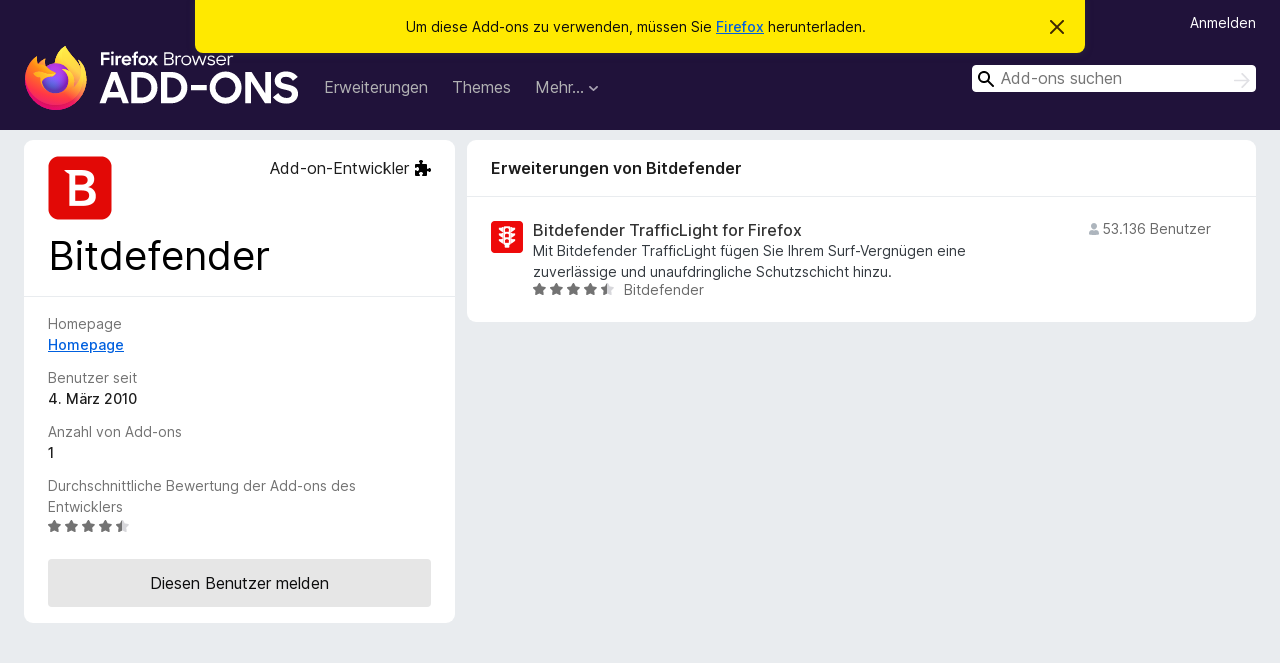

--- FILE ---
content_type: text/html; charset=utf-8
request_url: https://addons.mozilla.org/de/firefox/user/5211286/
body_size: 6059
content:
<!DOCTYPE html>
<html lang="de" dir="ltr"><head><title data-react-helmet="true">Benutzerprofil von Bitdefender – Add-ons für Firefox (de)</title><meta charSet="utf-8"/><meta name="viewport" content="width=device-width, initial-scale=1"/><link href="/static-frontend/Inter-roman-subset-en_de_fr_ru_es_pt_pl_it.var.2ce5ad921c3602b1e5370b3c86033681.woff2" crossorigin="anonymous" rel="preload" as="font" type="font/woff2"/><link href="/static-frontend/amo-2c9b371cc4de1aad916e.css" integrity="sha512-xpIl0TE0BdHR7KIMx6yfLd2kiIdWqrmXT81oEQ2j3ierwSeZB5WzmlhM7zJEHvI5XqPZYwMlGu/Pk0f13trpzQ==" crossorigin="anonymous" rel="stylesheet" type="text/css"/><meta data-react-helmet="true" name="description" content="Das Profil von Bitdefender, dem Autor von Firefox-Erweiterungen. Finden Sie andere Erweiterungen von Bitdefender, einschließlich durchschnittlicher Bewertung, Dauer der Mitgliedschaft und Möglichkeiten, Probleme zu melden."/><meta data-react-helmet="true" property="og:type" content="website"/><meta data-react-helmet="true" property="og:url" content="https://addons.mozilla.org/de/firefox/user/5211286/"/><meta data-react-helmet="true" property="og:title" content="Benutzerprofil von Bitdefender – Add-ons für Firefox (de)"/><meta data-react-helmet="true" property="og:locale" content="de"/><meta data-react-helmet="true" property="og:image" content="/static-frontend/02ea754b37fd50cca41d6aa1747a3848.png"/><meta data-react-helmet="true" property="og:description" content="Das Profil von Bitdefender, dem Autor von Firefox-Erweiterungen. Finden Sie andere Erweiterungen von Bitdefender, einschließlich durchschnittlicher Bewertung, Dauer der Mitgliedschaft und Möglichkeiten, Probleme zu melden."/><link rel="shortcut icon" href="/favicon.ico?v=3"/><link data-react-helmet="true" title="Firefox-Add-ons" rel="search" type="application/opensearchdescription+xml" href="/de/firefox/opensearch.xml"/><link data-react-helmet="true" rel="canonical" href="https://addons.mozilla.org/de/firefox/user/5211286/"/><link data-react-helmet="true" href="https://addons.mozilla.org/en-US/firefox/user/5211286/" hrefLang="x-default" rel="alternate"/><link data-react-helmet="true" href="https://addons.mozilla.org/en-US/firefox/user/5211286/" hrefLang="en" rel="alternate"/><link data-react-helmet="true" href="https://addons.mozilla.org/es-ES/firefox/user/5211286/" hrefLang="es" rel="alternate"/><link data-react-helmet="true" href="https://addons.mozilla.org/pt-PT/firefox/user/5211286/" hrefLang="pt" rel="alternate"/><link data-react-helmet="true" href="https://addons.mozilla.org/cs/firefox/user/5211286/" hrefLang="cs" rel="alternate"/><link data-react-helmet="true" href="https://addons.mozilla.org/de/firefox/user/5211286/" hrefLang="de" rel="alternate"/><link data-react-helmet="true" href="https://addons.mozilla.org/el/firefox/user/5211286/" hrefLang="el" rel="alternate"/><link data-react-helmet="true" href="https://addons.mozilla.org/en-CA/firefox/user/5211286/" hrefLang="en-CA" rel="alternate"/><link data-react-helmet="true" href="https://addons.mozilla.org/en-GB/firefox/user/5211286/" hrefLang="en-GB" rel="alternate"/><link data-react-helmet="true" href="https://addons.mozilla.org/en-US/firefox/user/5211286/" hrefLang="en-US" rel="alternate"/><link data-react-helmet="true" href="https://addons.mozilla.org/es-AR/firefox/user/5211286/" hrefLang="es-AR" rel="alternate"/><link data-react-helmet="true" href="https://addons.mozilla.org/es-CL/firefox/user/5211286/" hrefLang="es-CL" rel="alternate"/><link data-react-helmet="true" href="https://addons.mozilla.org/es-ES/firefox/user/5211286/" hrefLang="es-ES" rel="alternate"/><link data-react-helmet="true" href="https://addons.mozilla.org/es-MX/firefox/user/5211286/" hrefLang="es-MX" rel="alternate"/><link data-react-helmet="true" href="https://addons.mozilla.org/fi/firefox/user/5211286/" hrefLang="fi" rel="alternate"/><link data-react-helmet="true" href="https://addons.mozilla.org/fr/firefox/user/5211286/" hrefLang="fr" rel="alternate"/><link data-react-helmet="true" href="https://addons.mozilla.org/fur/firefox/user/5211286/" hrefLang="fur" rel="alternate"/><link data-react-helmet="true" href="https://addons.mozilla.org/fy-NL/firefox/user/5211286/" hrefLang="fy-NL" rel="alternate"/><link data-react-helmet="true" href="https://addons.mozilla.org/he/firefox/user/5211286/" hrefLang="he" rel="alternate"/><link data-react-helmet="true" href="https://addons.mozilla.org/hr/firefox/user/5211286/" hrefLang="hr" rel="alternate"/><link data-react-helmet="true" href="https://addons.mozilla.org/hu/firefox/user/5211286/" hrefLang="hu" rel="alternate"/><link data-react-helmet="true" href="https://addons.mozilla.org/ia/firefox/user/5211286/" hrefLang="ia" rel="alternate"/><link data-react-helmet="true" href="https://addons.mozilla.org/it/firefox/user/5211286/" hrefLang="it" rel="alternate"/><link data-react-helmet="true" href="https://addons.mozilla.org/ja/firefox/user/5211286/" hrefLang="ja" rel="alternate"/><link data-react-helmet="true" href="https://addons.mozilla.org/ka/firefox/user/5211286/" hrefLang="ka" rel="alternate"/><link data-react-helmet="true" href="https://addons.mozilla.org/ko/firefox/user/5211286/" hrefLang="ko" rel="alternate"/><link data-react-helmet="true" href="https://addons.mozilla.org/nb-NO/firefox/user/5211286/" hrefLang="nb-NO" rel="alternate"/><link data-react-helmet="true" href="https://addons.mozilla.org/nl/firefox/user/5211286/" hrefLang="nl" rel="alternate"/><link data-react-helmet="true" href="https://addons.mozilla.org/nn-NO/firefox/user/5211286/" hrefLang="nn-NO" rel="alternate"/><link data-react-helmet="true" href="https://addons.mozilla.org/pl/firefox/user/5211286/" hrefLang="pl" rel="alternate"/><link data-react-helmet="true" href="https://addons.mozilla.org/pt-BR/firefox/user/5211286/" hrefLang="pt-BR" rel="alternate"/><link data-react-helmet="true" href="https://addons.mozilla.org/pt-PT/firefox/user/5211286/" hrefLang="pt-PT" rel="alternate"/><link data-react-helmet="true" href="https://addons.mozilla.org/ro/firefox/user/5211286/" hrefLang="ro" rel="alternate"/><link data-react-helmet="true" href="https://addons.mozilla.org/ru/firefox/user/5211286/" hrefLang="ru" rel="alternate"/><link data-react-helmet="true" href="https://addons.mozilla.org/sk/firefox/user/5211286/" hrefLang="sk" rel="alternate"/><link data-react-helmet="true" href="https://addons.mozilla.org/sl/firefox/user/5211286/" hrefLang="sl" rel="alternate"/><link data-react-helmet="true" href="https://addons.mozilla.org/sq/firefox/user/5211286/" hrefLang="sq" rel="alternate"/><link data-react-helmet="true" href="https://addons.mozilla.org/sv-SE/firefox/user/5211286/" hrefLang="sv-SE" rel="alternate"/><link data-react-helmet="true" href="https://addons.mozilla.org/tr/firefox/user/5211286/" hrefLang="tr" rel="alternate"/><link data-react-helmet="true" href="https://addons.mozilla.org/uk/firefox/user/5211286/" hrefLang="uk" rel="alternate"/><link data-react-helmet="true" href="https://addons.mozilla.org/vi/firefox/user/5211286/" hrefLang="vi" rel="alternate"/><link data-react-helmet="true" href="https://addons.mozilla.org/zh-CN/firefox/user/5211286/" hrefLang="zh-CN" rel="alternate"/><link data-react-helmet="true" href="https://addons.mozilla.org/zh-TW/firefox/user/5211286/" hrefLang="zh-TW" rel="alternate"/></head><body><div id="react-view"><div class="Page-amo"><header class="Header"><div class="Notice Notice-warning GetFirefoxBanner Notice-dismissible"><div class="Notice-icon"></div><div class="Notice-column"><div class="Notice-content"><p class="Notice-text"><span class="GetFirefoxBanner-content">Um diese Add-ons zu verwenden, müssen Sie <a class="Button Button--none GetFirefoxBanner-button" href="https://www.mozilla.org/firefox/download/thanks/?s=direct&amp;utm_campaign=amo-fx-cta&amp;utm_content=banner-download-button&amp;utm_medium=referral&amp;utm_source=addons.mozilla.org">Firefox</a> herunterladen.</span></p></div></div><div class="Notice-dismisser"><button class="Button Button--none Notice-dismisser-button" type="submit"><span class="Icon Icon-inline-content IconXMark Notice-dismisser-icon"><span class="visually-hidden">Diesen Hinweis verwerfen</span><svg class="IconXMark-svg" version="1.1" xmlns="http://www.w3.org/2000/svg" xmlns:xlink="http://www.w3.org/1999/xlink"><g class="IconXMark-path" transform="translate(-1.000000, -1.000000)" fill="#0C0C0D"><path d="M1.293,2.707 C1.03304342,2.45592553 0.928787403,2.08412211 1.02030284,1.73449268 C1.11181828,1.38486324 1.38486324,1.11181828 1.73449268,1.02030284 C2.08412211,0.928787403 2.45592553,1.03304342 2.707,1.293 L8,6.586 L13.293,1.293 C13.5440745,1.03304342 13.9158779,0.928787403 14.2655073,1.02030284 C14.6151368,1.11181828 14.8881817,1.38486324 14.9796972,1.73449268 C15.0712126,2.08412211 14.9669566,2.45592553 14.707,2.707 L9.414,8 L14.707,13.293 C15.0859722,13.6853789 15.0805524,14.3090848 14.6948186,14.6948186 C14.3090848,15.0805524 13.6853789,15.0859722 13.293,14.707 L8,9.414 L2.707,14.707 C2.31462111,15.0859722 1.69091522,15.0805524 1.30518142,14.6948186 C0.919447626,14.3090848 0.91402779,13.6853789 1.293,13.293 L6.586,8 L1.293,2.707 Z"></path></g></svg></span></button></div></div><div class="Header-wrapper"><div class="Header-content"><a class="Header-title" href="/de/firefox/"><span class="visually-hidden">Add-ons für den Firefox-Browser</span></a></div><ul class="SectionLinks Header-SectionLinks"><li><a class="SectionLinks-link SectionLinks-link-extension" href="/de/firefox/extensions/">Erweiterungen</a></li><li><a class="SectionLinks-link SectionLinks-link-theme" href="/de/firefox/themes/">Themes</a></li><li><div class="DropdownMenu SectionLinks-link SectionLinks-dropdown"><button class="DropdownMenu-button" title="Mehr…" type="button" aria-haspopup="true"><span class="DropdownMenu-button-text">Mehr…</span><span class="Icon Icon-inverted-caret"></span></button><ul class="DropdownMenu-items" aria-hidden="true" aria-label="submenu"><li class="DropdownMenuItem DropdownMenuItem-section SectionLinks-subheader">für Firefox</li><li class="DropdownMenuItem DropdownMenuItem-link"><a class="SectionLinks-dropdownlink" href="/de/firefox/language-tools/">Wörterbücher &amp; Sprachpakete</a></li><li class="DropdownMenuItem DropdownMenuItem-section SectionLinks-subheader">Andere Browser-Seiten</li><li class="DropdownMenuItem DropdownMenuItem-link"><a class="SectionLinks-clientApp-android" data-clientapp="android" href="/de/android/">Add-ons für Android</a></li></ul></div></li></ul><div class="Header-user-and-external-links"><a class="Button Button--none Header-authenticate-button Header-button Button--micro" href="#login">Anmelden</a></div><form action="/de/firefox/search/" class="SearchForm Header-search-form Header-search-form--desktop" method="GET" data-no-csrf="true" role="search"><div class="AutoSearchInput"><label class="AutoSearchInput-label visually-hidden" for="AutoSearchInput-q">Suchen</label><div class="AutoSearchInput-search-box"><span class="Icon Icon-magnifying-glass AutoSearchInput-icon-magnifying-glass"></span><div role="combobox" aria-haspopup="listbox" aria-owns="react-autowhatever-1" aria-expanded="false"><input type="search" autoComplete="off" aria-autocomplete="list" aria-controls="react-autowhatever-1" class="AutoSearchInput-query" id="AutoSearchInput-q" maxLength="100" minLength="2" name="q" placeholder="Add-ons suchen" value=""/><div id="react-autowhatever-1" role="listbox"></div></div><button class="AutoSearchInput-submit-button" type="submit"><span class="visually-hidden">Suchen</span><span class="Icon Icon-arrow"></span></button></div></div></form></div></header><div class="Page-content"><div class="Page Page-not-homepage"><div class="AppBanner"></div><div class="UserProfile"><div class="UserProfile-wrapper"><section class="Card UserProfile-user-info Card--no-footer"><header class="Card-header"><div class="Card-header-text"><div class="UserProfile-header"><div class="UserAvatar UserProfile-avatar"><img alt="Benutzer-Avatar" class="UserAvatar-image" src="https://addons.mozilla.org/user-media/userpics/86/1286/5211286/5211286.png?modified=1639129674"/></div><div class="UserProfile-tags"><p class="UserProfile-developer">Add-on-Entwickler<span class="Icon Icon-developer"></span></p></div><h1 class="UserProfile-name">Bitdefender</h1></div></div></header><div class="Card-contents"><dl class="DefinitionList UserProfile-dl"><div><dt class="Definition-dt">Homepage</dt><dd class="Definition-dd UserProfile-homepage"><a href="http://www.bitdefender.com/" rel="nofollow">Homepage</a></dd></div><div><dt class="Definition-dt">Benutzer seit</dt><dd class="Definition-dd UserProfile-user-since">4. März 2010</dd></div><div><dt class="Definition-dt">Anzahl von Add-ons</dt><dd class="Definition-dd UserProfile-number-of-addons">1</dd></div><div><dt class="Definition-dt">Durchschnittliche Bewertung der Add-ons des Entwicklers</dt><dd class="Definition-dd UserProfile-rating-average"><div class="Rating Rating--small" title="Bewertet mit 4,3 von 5 Sternen"><div class="Rating-star Rating-rating-1 Rating-selected-star" title="Bewertet mit 4,3 von 5 Sternen"></div><div class="Rating-star Rating-rating-2 Rating-selected-star" title="Bewertet mit 4,3 von 5 Sternen"></div><div class="Rating-star Rating-rating-3 Rating-selected-star" title="Bewertet mit 4,3 von 5 Sternen"></div><div class="Rating-star Rating-rating-4 Rating-selected-star" title="Bewertet mit 4,3 von 5 Sternen"></div><div class="Rating-star Rating-rating-5 Rating-half-star" title="Bewertet mit 4,3 von 5 Sternen"></div><span class="visually-hidden">Bewertet mit 4,3 von 5 Sternen</span></div></dd></div></dl><div class="ReportUserAbuse UserProfile-abuse-button"><a class="Button Button--neutral ReportUserAbuse-show-more Button--puffy" href="/de/firefox/feedback/user/5211286/">Diesen Benutzer melden</a></div></div></section><div class="UserProfile-addons-and-reviews"><section class="Card CardList AddonsCard AddonsByAuthorsCard AddonsCard--vertical Card--no-footer"><header class="Card-header"><div class="Card-header-text">Erweiterungen von Bitdefender</div></header><div class="Card-contents"><ul class="AddonsCard-list"><li class="SearchResult"><div class="SearchResult-wrapper"><div class="SearchResult-result"><div class="SearchResult-icon-wrapper"><img class="SearchResult-icon SearchResult-icon--loading" src="/static-frontend/1b2fb62f37f1c1e59208f4993714d166.svg" alt=""/></div><div class="SearchResult-contents"><h2 class="SearchResult-name"><span class="LoadingText LoadingText--delay-1 LoadingText--width-20" role="alert" aria-busy="true"></span></h2><p class="SearchResult-summary"><span class="LoadingText LoadingText--delay-3 LoadingText--width-40" role="alert" aria-busy="true"></span></p><div class="SearchResult-metadata"><div class="SearchResult-rating"><div class="Rating Rating--small" title="Es liegen noch keine Bewertungen vor"><div class="Rating-star Rating-rating-1" title="Es liegen noch keine Bewertungen vor"></div><div class="Rating-star Rating-rating-2" title="Es liegen noch keine Bewertungen vor"></div><div class="Rating-star Rating-rating-3" title="Es liegen noch keine Bewertungen vor"></div><div class="Rating-star Rating-rating-4" title="Es liegen noch keine Bewertungen vor"></div><div class="Rating-star Rating-rating-5" title="Es liegen noch keine Bewertungen vor"></div><span class="visually-hidden">Es liegen noch keine Bewertungen vor</span></div></div><h3 class="SearchResult-author SearchResult--meta-section"><span class="LoadingText LoadingText--delay-3 LoadingText--width-20" role="alert" aria-busy="true"></span></h3></div></div><h3 class="SearchResult-users SearchResult--meta-section"><span class="Icon Icon-user-fill SearchResult-users-icon"></span><span class="SearchResult-users-text"><span class="LoadingText LoadingText--delay-1 LoadingText--width-80" role="alert" aria-busy="true"></span></span></h3></div></div></li><li class="SearchResult"><div class="SearchResult-wrapper"><div class="SearchResult-result"><div class="SearchResult-icon-wrapper"><img class="SearchResult-icon SearchResult-icon--loading" src="/static-frontend/1b2fb62f37f1c1e59208f4993714d166.svg" alt=""/></div><div class="SearchResult-contents"><h2 class="SearchResult-name"><span class="LoadingText LoadingText--delay-2 LoadingText--width-40" role="alert" aria-busy="true"></span></h2><p class="SearchResult-summary"><span class="LoadingText LoadingText--delay-1 LoadingText--width-80" role="alert" aria-busy="true"></span></p><div class="SearchResult-metadata"><div class="SearchResult-rating"><div class="Rating Rating--small" title="Es liegen noch keine Bewertungen vor"><div class="Rating-star Rating-rating-1" title="Es liegen noch keine Bewertungen vor"></div><div class="Rating-star Rating-rating-2" title="Es liegen noch keine Bewertungen vor"></div><div class="Rating-star Rating-rating-3" title="Es liegen noch keine Bewertungen vor"></div><div class="Rating-star Rating-rating-4" title="Es liegen noch keine Bewertungen vor"></div><div class="Rating-star Rating-rating-5" title="Es liegen noch keine Bewertungen vor"></div><span class="visually-hidden">Es liegen noch keine Bewertungen vor</span></div></div><h3 class="SearchResult-author SearchResult--meta-section"><span class="LoadingText LoadingText--delay-3 LoadingText--width-60" role="alert" aria-busy="true"></span></h3></div></div><h3 class="SearchResult-users SearchResult--meta-section"><span class="Icon Icon-user-fill SearchResult-users-icon"></span><span class="SearchResult-users-text"><span class="LoadingText LoadingText--delay-1 LoadingText--width-80" role="alert" aria-busy="true"></span></span></h3></div></div></li><li class="SearchResult"><div class="SearchResult-wrapper"><div class="SearchResult-result"><div class="SearchResult-icon-wrapper"><img class="SearchResult-icon SearchResult-icon--loading" src="/static-frontend/1b2fb62f37f1c1e59208f4993714d166.svg" alt=""/></div><div class="SearchResult-contents"><h2 class="SearchResult-name"><span class="LoadingText LoadingText--delay-2 LoadingText--width-20" role="alert" aria-busy="true"></span></h2><p class="SearchResult-summary"><span class="LoadingText LoadingText--delay-2 LoadingText--width-80" role="alert" aria-busy="true"></span></p><div class="SearchResult-metadata"><div class="SearchResult-rating"><div class="Rating Rating--small" title="Es liegen noch keine Bewertungen vor"><div class="Rating-star Rating-rating-1" title="Es liegen noch keine Bewertungen vor"></div><div class="Rating-star Rating-rating-2" title="Es liegen noch keine Bewertungen vor"></div><div class="Rating-star Rating-rating-3" title="Es liegen noch keine Bewertungen vor"></div><div class="Rating-star Rating-rating-4" title="Es liegen noch keine Bewertungen vor"></div><div class="Rating-star Rating-rating-5" title="Es liegen noch keine Bewertungen vor"></div><span class="visually-hidden">Es liegen noch keine Bewertungen vor</span></div></div><h3 class="SearchResult-author SearchResult--meta-section"><span class="LoadingText LoadingText--delay-2 LoadingText--width-40" role="alert" aria-busy="true"></span></h3></div></div><h3 class="SearchResult-users SearchResult--meta-section"><span class="Icon Icon-user-fill SearchResult-users-icon"></span><span class="SearchResult-users-text"><span class="LoadingText LoadingText--delay-3 LoadingText--width-80" role="alert" aria-busy="true"></span></span></h3></div></div></li><li class="SearchResult"><div class="SearchResult-wrapper"><div class="SearchResult-result"><div class="SearchResult-icon-wrapper"><img class="SearchResult-icon SearchResult-icon--loading" src="/static-frontend/1b2fb62f37f1c1e59208f4993714d166.svg" alt=""/></div><div class="SearchResult-contents"><h2 class="SearchResult-name"><span class="LoadingText LoadingText--delay-3 LoadingText--width-40" role="alert" aria-busy="true"></span></h2><p class="SearchResult-summary"><span class="LoadingText LoadingText--delay-2 LoadingText--width-20" role="alert" aria-busy="true"></span></p><div class="SearchResult-metadata"><div class="SearchResult-rating"><div class="Rating Rating--small" title="Es liegen noch keine Bewertungen vor"><div class="Rating-star Rating-rating-1" title="Es liegen noch keine Bewertungen vor"></div><div class="Rating-star Rating-rating-2" title="Es liegen noch keine Bewertungen vor"></div><div class="Rating-star Rating-rating-3" title="Es liegen noch keine Bewertungen vor"></div><div class="Rating-star Rating-rating-4" title="Es liegen noch keine Bewertungen vor"></div><div class="Rating-star Rating-rating-5" title="Es liegen noch keine Bewertungen vor"></div><span class="visually-hidden">Es liegen noch keine Bewertungen vor</span></div></div><h3 class="SearchResult-author SearchResult--meta-section"><span class="LoadingText LoadingText--delay-3 LoadingText--width-80" role="alert" aria-busy="true"></span></h3></div></div><h3 class="SearchResult-users SearchResult--meta-section"><span class="Icon Icon-user-fill SearchResult-users-icon"></span><span class="SearchResult-users-text"><span class="LoadingText LoadingText--delay-2 LoadingText--width-80" role="alert" aria-busy="true"></span></span></h3></div></div></li><li class="SearchResult"><div class="SearchResult-wrapper"><div class="SearchResult-result"><div class="SearchResult-icon-wrapper"><img class="SearchResult-icon SearchResult-icon--loading" src="/static-frontend/1b2fb62f37f1c1e59208f4993714d166.svg" alt=""/></div><div class="SearchResult-contents"><h2 class="SearchResult-name"><span class="LoadingText LoadingText--delay-2 LoadingText--width-40" role="alert" aria-busy="true"></span></h2><p class="SearchResult-summary"><span class="LoadingText LoadingText--delay-2 LoadingText--width-60" role="alert" aria-busy="true"></span></p><div class="SearchResult-metadata"><div class="SearchResult-rating"><div class="Rating Rating--small" title="Es liegen noch keine Bewertungen vor"><div class="Rating-star Rating-rating-1" title="Es liegen noch keine Bewertungen vor"></div><div class="Rating-star Rating-rating-2" title="Es liegen noch keine Bewertungen vor"></div><div class="Rating-star Rating-rating-3" title="Es liegen noch keine Bewertungen vor"></div><div class="Rating-star Rating-rating-4" title="Es liegen noch keine Bewertungen vor"></div><div class="Rating-star Rating-rating-5" title="Es liegen noch keine Bewertungen vor"></div><span class="visually-hidden">Es liegen noch keine Bewertungen vor</span></div></div><h3 class="SearchResult-author SearchResult--meta-section"><span class="LoadingText LoadingText--delay-3 LoadingText--width-100" role="alert" aria-busy="true"></span></h3></div></div><h3 class="SearchResult-users SearchResult--meta-section"><span class="Icon Icon-user-fill SearchResult-users-icon"></span><span class="SearchResult-users-text"><span class="LoadingText LoadingText--delay-2 LoadingText--width-80" role="alert" aria-busy="true"></span></span></h3></div></div></li><li class="SearchResult"><div class="SearchResult-wrapper"><div class="SearchResult-result"><div class="SearchResult-icon-wrapper"><img class="SearchResult-icon SearchResult-icon--loading" src="/static-frontend/1b2fb62f37f1c1e59208f4993714d166.svg" alt=""/></div><div class="SearchResult-contents"><h2 class="SearchResult-name"><span class="LoadingText LoadingText--delay-1 LoadingText--width-40" role="alert" aria-busy="true"></span></h2><p class="SearchResult-summary"><span class="LoadingText LoadingText--delay-3 LoadingText--width-100" role="alert" aria-busy="true"></span></p><div class="SearchResult-metadata"><div class="SearchResult-rating"><div class="Rating Rating--small" title="Es liegen noch keine Bewertungen vor"><div class="Rating-star Rating-rating-1" title="Es liegen noch keine Bewertungen vor"></div><div class="Rating-star Rating-rating-2" title="Es liegen noch keine Bewertungen vor"></div><div class="Rating-star Rating-rating-3" title="Es liegen noch keine Bewertungen vor"></div><div class="Rating-star Rating-rating-4" title="Es liegen noch keine Bewertungen vor"></div><div class="Rating-star Rating-rating-5" title="Es liegen noch keine Bewertungen vor"></div><span class="visually-hidden">Es liegen noch keine Bewertungen vor</span></div></div><h3 class="SearchResult-author SearchResult--meta-section"><span class="LoadingText LoadingText--delay-2 LoadingText--width-20" role="alert" aria-busy="true"></span></h3></div></div><h3 class="SearchResult-users SearchResult--meta-section"><span class="Icon Icon-user-fill SearchResult-users-icon"></span><span class="SearchResult-users-text"><span class="LoadingText LoadingText--delay-2 LoadingText--width-80" role="alert" aria-busy="true"></span></span></h3></div></div></li><li class="SearchResult"><div class="SearchResult-wrapper"><div class="SearchResult-result"><div class="SearchResult-icon-wrapper"><img class="SearchResult-icon SearchResult-icon--loading" src="/static-frontend/1b2fb62f37f1c1e59208f4993714d166.svg" alt=""/></div><div class="SearchResult-contents"><h2 class="SearchResult-name"><span class="LoadingText LoadingText--delay-1 LoadingText--width-80" role="alert" aria-busy="true"></span></h2><p class="SearchResult-summary"><span class="LoadingText LoadingText--delay-1 LoadingText--width-60" role="alert" aria-busy="true"></span></p><div class="SearchResult-metadata"><div class="SearchResult-rating"><div class="Rating Rating--small" title="Es liegen noch keine Bewertungen vor"><div class="Rating-star Rating-rating-1" title="Es liegen noch keine Bewertungen vor"></div><div class="Rating-star Rating-rating-2" title="Es liegen noch keine Bewertungen vor"></div><div class="Rating-star Rating-rating-3" title="Es liegen noch keine Bewertungen vor"></div><div class="Rating-star Rating-rating-4" title="Es liegen noch keine Bewertungen vor"></div><div class="Rating-star Rating-rating-5" title="Es liegen noch keine Bewertungen vor"></div><span class="visually-hidden">Es liegen noch keine Bewertungen vor</span></div></div><h3 class="SearchResult-author SearchResult--meta-section"><span class="LoadingText LoadingText--delay-2 LoadingText--width-80" role="alert" aria-busy="true"></span></h3></div></div><h3 class="SearchResult-users SearchResult--meta-section"><span class="Icon Icon-user-fill SearchResult-users-icon"></span><span class="SearchResult-users-text"><span class="LoadingText LoadingText--delay-2 LoadingText--width-80" role="alert" aria-busy="true"></span></span></h3></div></div></li><li class="SearchResult"><div class="SearchResult-wrapper"><div class="SearchResult-result"><div class="SearchResult-icon-wrapper"><img class="SearchResult-icon SearchResult-icon--loading" src="/static-frontend/1b2fb62f37f1c1e59208f4993714d166.svg" alt=""/></div><div class="SearchResult-contents"><h2 class="SearchResult-name"><span class="LoadingText LoadingText--delay-1 LoadingText--width-80" role="alert" aria-busy="true"></span></h2><p class="SearchResult-summary"><span class="LoadingText LoadingText--delay-1 LoadingText--width-40" role="alert" aria-busy="true"></span></p><div class="SearchResult-metadata"><div class="SearchResult-rating"><div class="Rating Rating--small" title="Es liegen noch keine Bewertungen vor"><div class="Rating-star Rating-rating-1" title="Es liegen noch keine Bewertungen vor"></div><div class="Rating-star Rating-rating-2" title="Es liegen noch keine Bewertungen vor"></div><div class="Rating-star Rating-rating-3" title="Es liegen noch keine Bewertungen vor"></div><div class="Rating-star Rating-rating-4" title="Es liegen noch keine Bewertungen vor"></div><div class="Rating-star Rating-rating-5" title="Es liegen noch keine Bewertungen vor"></div><span class="visually-hidden">Es liegen noch keine Bewertungen vor</span></div></div><h3 class="SearchResult-author SearchResult--meta-section"><span class="LoadingText LoadingText--delay-2 LoadingText--width-100" role="alert" aria-busy="true"></span></h3></div></div><h3 class="SearchResult-users SearchResult--meta-section"><span class="Icon Icon-user-fill SearchResult-users-icon"></span><span class="SearchResult-users-text"><span class="LoadingText LoadingText--delay-3 LoadingText--width-80" role="alert" aria-busy="true"></span></span></h3></div></div></li><li class="SearchResult"><div class="SearchResult-wrapper"><div class="SearchResult-result"><div class="SearchResult-icon-wrapper"><img class="SearchResult-icon SearchResult-icon--loading" src="/static-frontend/1b2fb62f37f1c1e59208f4993714d166.svg" alt=""/></div><div class="SearchResult-contents"><h2 class="SearchResult-name"><span class="LoadingText LoadingText--delay-2 LoadingText--width-40" role="alert" aria-busy="true"></span></h2><p class="SearchResult-summary"><span class="LoadingText LoadingText--delay-1 LoadingText--width-20" role="alert" aria-busy="true"></span></p><div class="SearchResult-metadata"><div class="SearchResult-rating"><div class="Rating Rating--small" title="Es liegen noch keine Bewertungen vor"><div class="Rating-star Rating-rating-1" title="Es liegen noch keine Bewertungen vor"></div><div class="Rating-star Rating-rating-2" title="Es liegen noch keine Bewertungen vor"></div><div class="Rating-star Rating-rating-3" title="Es liegen noch keine Bewertungen vor"></div><div class="Rating-star Rating-rating-4" title="Es liegen noch keine Bewertungen vor"></div><div class="Rating-star Rating-rating-5" title="Es liegen noch keine Bewertungen vor"></div><span class="visually-hidden">Es liegen noch keine Bewertungen vor</span></div></div><h3 class="SearchResult-author SearchResult--meta-section"><span class="LoadingText LoadingText--delay-2 LoadingText--width-20" role="alert" aria-busy="true"></span></h3></div></div><h3 class="SearchResult-users SearchResult--meta-section"><span class="Icon Icon-user-fill SearchResult-users-icon"></span><span class="SearchResult-users-text"><span class="LoadingText LoadingText--delay-2 LoadingText--width-80" role="alert" aria-busy="true"></span></span></h3></div></div></li><li class="SearchResult"><div class="SearchResult-wrapper"><div class="SearchResult-result"><div class="SearchResult-icon-wrapper"><img class="SearchResult-icon SearchResult-icon--loading" src="/static-frontend/1b2fb62f37f1c1e59208f4993714d166.svg" alt=""/></div><div class="SearchResult-contents"><h2 class="SearchResult-name"><span class="LoadingText LoadingText--delay-1 LoadingText--width-100" role="alert" aria-busy="true"></span></h2><p class="SearchResult-summary"><span class="LoadingText LoadingText--delay-3 LoadingText--width-20" role="alert" aria-busy="true"></span></p><div class="SearchResult-metadata"><div class="SearchResult-rating"><div class="Rating Rating--small" title="Es liegen noch keine Bewertungen vor"><div class="Rating-star Rating-rating-1" title="Es liegen noch keine Bewertungen vor"></div><div class="Rating-star Rating-rating-2" title="Es liegen noch keine Bewertungen vor"></div><div class="Rating-star Rating-rating-3" title="Es liegen noch keine Bewertungen vor"></div><div class="Rating-star Rating-rating-4" title="Es liegen noch keine Bewertungen vor"></div><div class="Rating-star Rating-rating-5" title="Es liegen noch keine Bewertungen vor"></div><span class="visually-hidden">Es liegen noch keine Bewertungen vor</span></div></div><h3 class="SearchResult-author SearchResult--meta-section"><span class="LoadingText LoadingText--delay-2 LoadingText--width-60" role="alert" aria-busy="true"></span></h3></div></div><h3 class="SearchResult-users SearchResult--meta-section"><span class="Icon Icon-user-fill SearchResult-users-icon"></span><span class="SearchResult-users-text"><span class="LoadingText LoadingText--delay-1 LoadingText--width-80" role="alert" aria-busy="true"></span></span></h3></div></div></li></ul></div></section><section class="Card CardList AddonsCard AddonsByAuthorsCard AddonsByAuthorsCard--theme AddonsCard--horizontal Card--no-footer"><header class="Card-header"><div class="Card-header-text">Themes von Bitdefender</div></header><div class="Card-contents"><ul class="AddonsCard-list"><li class="SearchResult"><div class="SearchResult-wrapper"><div class="SearchResult-result"><div class="SearchResult-icon-wrapper"><img class="SearchResult-icon SearchResult-icon--loading" src="/static-frontend/1b2fb62f37f1c1e59208f4993714d166.svg" alt=""/></div><div class="SearchResult-contents"><h2 class="SearchResult-name"><span class="LoadingText LoadingText--delay-2 LoadingText--width-80" role="alert" aria-busy="true"></span></h2><p class="SearchResult-summary"><span class="LoadingText LoadingText--delay-3 LoadingText--width-20" role="alert" aria-busy="true"></span></p><div class="SearchResult-metadata"><div class="SearchResult-rating"><div class="Rating Rating--small" title="Es liegen noch keine Bewertungen vor"><div class="Rating-star Rating-rating-1" title="Es liegen noch keine Bewertungen vor"></div><div class="Rating-star Rating-rating-2" title="Es liegen noch keine Bewertungen vor"></div><div class="Rating-star Rating-rating-3" title="Es liegen noch keine Bewertungen vor"></div><div class="Rating-star Rating-rating-4" title="Es liegen noch keine Bewertungen vor"></div><div class="Rating-star Rating-rating-5" title="Es liegen noch keine Bewertungen vor"></div><span class="visually-hidden">Es liegen noch keine Bewertungen vor</span></div></div><h3 class="SearchResult-author SearchResult--meta-section"><span class="LoadingText LoadingText--delay-1 LoadingText--width-80" role="alert" aria-busy="true"></span></h3></div></div><h3 class="SearchResult-users SearchResult--meta-section"><span class="Icon Icon-user-fill SearchResult-users-icon"></span><span class="SearchResult-users-text"><span class="LoadingText LoadingText--delay-3 LoadingText--width-80" role="alert" aria-busy="true"></span></span></h3></div></div></li><li class="SearchResult"><div class="SearchResult-wrapper"><div class="SearchResult-result"><div class="SearchResult-icon-wrapper"><img class="SearchResult-icon SearchResult-icon--loading" src="/static-frontend/1b2fb62f37f1c1e59208f4993714d166.svg" alt=""/></div><div class="SearchResult-contents"><h2 class="SearchResult-name"><span class="LoadingText LoadingText--delay-1 LoadingText--width-20" role="alert" aria-busy="true"></span></h2><p class="SearchResult-summary"><span class="LoadingText LoadingText--delay-2 LoadingText--width-100" role="alert" aria-busy="true"></span></p><div class="SearchResult-metadata"><div class="SearchResult-rating"><div class="Rating Rating--small" title="Es liegen noch keine Bewertungen vor"><div class="Rating-star Rating-rating-1" title="Es liegen noch keine Bewertungen vor"></div><div class="Rating-star Rating-rating-2" title="Es liegen noch keine Bewertungen vor"></div><div class="Rating-star Rating-rating-3" title="Es liegen noch keine Bewertungen vor"></div><div class="Rating-star Rating-rating-4" title="Es liegen noch keine Bewertungen vor"></div><div class="Rating-star Rating-rating-5" title="Es liegen noch keine Bewertungen vor"></div><span class="visually-hidden">Es liegen noch keine Bewertungen vor</span></div></div><h3 class="SearchResult-author SearchResult--meta-section"><span class="LoadingText LoadingText--delay-2 LoadingText--width-100" role="alert" aria-busy="true"></span></h3></div></div><h3 class="SearchResult-users SearchResult--meta-section"><span class="Icon Icon-user-fill SearchResult-users-icon"></span><span class="SearchResult-users-text"><span class="LoadingText LoadingText--delay-2 LoadingText--width-80" role="alert" aria-busy="true"></span></span></h3></div></div></li><li class="SearchResult"><div class="SearchResult-wrapper"><div class="SearchResult-result"><div class="SearchResult-icon-wrapper"><img class="SearchResult-icon SearchResult-icon--loading" src="/static-frontend/1b2fb62f37f1c1e59208f4993714d166.svg" alt=""/></div><div class="SearchResult-contents"><h2 class="SearchResult-name"><span class="LoadingText LoadingText--delay-3 LoadingText--width-20" role="alert" aria-busy="true"></span></h2><p class="SearchResult-summary"><span class="LoadingText LoadingText--delay-1 LoadingText--width-60" role="alert" aria-busy="true"></span></p><div class="SearchResult-metadata"><div class="SearchResult-rating"><div class="Rating Rating--small" title="Es liegen noch keine Bewertungen vor"><div class="Rating-star Rating-rating-1" title="Es liegen noch keine Bewertungen vor"></div><div class="Rating-star Rating-rating-2" title="Es liegen noch keine Bewertungen vor"></div><div class="Rating-star Rating-rating-3" title="Es liegen noch keine Bewertungen vor"></div><div class="Rating-star Rating-rating-4" title="Es liegen noch keine Bewertungen vor"></div><div class="Rating-star Rating-rating-5" title="Es liegen noch keine Bewertungen vor"></div><span class="visually-hidden">Es liegen noch keine Bewertungen vor</span></div></div><h3 class="SearchResult-author SearchResult--meta-section"><span class="LoadingText LoadingText--delay-1 LoadingText--width-20" role="alert" aria-busy="true"></span></h3></div></div><h3 class="SearchResult-users SearchResult--meta-section"><span class="Icon Icon-user-fill SearchResult-users-icon"></span><span class="SearchResult-users-text"><span class="LoadingText LoadingText--delay-3 LoadingText--width-80" role="alert" aria-busy="true"></span></span></h3></div></div></li><li class="SearchResult"><div class="SearchResult-wrapper"><div class="SearchResult-result"><div class="SearchResult-icon-wrapper"><img class="SearchResult-icon SearchResult-icon--loading" src="/static-frontend/1b2fb62f37f1c1e59208f4993714d166.svg" alt=""/></div><div class="SearchResult-contents"><h2 class="SearchResult-name"><span class="LoadingText LoadingText--delay-3 LoadingText--width-60" role="alert" aria-busy="true"></span></h2><p class="SearchResult-summary"><span class="LoadingText LoadingText--delay-2 LoadingText--width-40" role="alert" aria-busy="true"></span></p><div class="SearchResult-metadata"><div class="SearchResult-rating"><div class="Rating Rating--small" title="Es liegen noch keine Bewertungen vor"><div class="Rating-star Rating-rating-1" title="Es liegen noch keine Bewertungen vor"></div><div class="Rating-star Rating-rating-2" title="Es liegen noch keine Bewertungen vor"></div><div class="Rating-star Rating-rating-3" title="Es liegen noch keine Bewertungen vor"></div><div class="Rating-star Rating-rating-4" title="Es liegen noch keine Bewertungen vor"></div><div class="Rating-star Rating-rating-5" title="Es liegen noch keine Bewertungen vor"></div><span class="visually-hidden">Es liegen noch keine Bewertungen vor</span></div></div><h3 class="SearchResult-author SearchResult--meta-section"><span class="LoadingText LoadingText--delay-2 LoadingText--width-40" role="alert" aria-busy="true"></span></h3></div></div><h3 class="SearchResult-users SearchResult--meta-section"><span class="Icon Icon-user-fill SearchResult-users-icon"></span><span class="SearchResult-users-text"><span class="LoadingText LoadingText--delay-2 LoadingText--width-80" role="alert" aria-busy="true"></span></span></h3></div></div></li><li class="SearchResult"><div class="SearchResult-wrapper"><div class="SearchResult-result"><div class="SearchResult-icon-wrapper"><img class="SearchResult-icon SearchResult-icon--loading" src="/static-frontend/1b2fb62f37f1c1e59208f4993714d166.svg" alt=""/></div><div class="SearchResult-contents"><h2 class="SearchResult-name"><span class="LoadingText LoadingText--delay-1 LoadingText--width-80" role="alert" aria-busy="true"></span></h2><p class="SearchResult-summary"><span class="LoadingText LoadingText--delay-1 LoadingText--width-100" role="alert" aria-busy="true"></span></p><div class="SearchResult-metadata"><div class="SearchResult-rating"><div class="Rating Rating--small" title="Es liegen noch keine Bewertungen vor"><div class="Rating-star Rating-rating-1" title="Es liegen noch keine Bewertungen vor"></div><div class="Rating-star Rating-rating-2" title="Es liegen noch keine Bewertungen vor"></div><div class="Rating-star Rating-rating-3" title="Es liegen noch keine Bewertungen vor"></div><div class="Rating-star Rating-rating-4" title="Es liegen noch keine Bewertungen vor"></div><div class="Rating-star Rating-rating-5" title="Es liegen noch keine Bewertungen vor"></div><span class="visually-hidden">Es liegen noch keine Bewertungen vor</span></div></div><h3 class="SearchResult-author SearchResult--meta-section"><span class="LoadingText LoadingText--delay-2 LoadingText--width-80" role="alert" aria-busy="true"></span></h3></div></div><h3 class="SearchResult-users SearchResult--meta-section"><span class="Icon Icon-user-fill SearchResult-users-icon"></span><span class="SearchResult-users-text"><span class="LoadingText LoadingText--delay-1 LoadingText--width-80" role="alert" aria-busy="true"></span></span></h3></div></div></li><li class="SearchResult"><div class="SearchResult-wrapper"><div class="SearchResult-result"><div class="SearchResult-icon-wrapper"><img class="SearchResult-icon SearchResult-icon--loading" src="/static-frontend/1b2fb62f37f1c1e59208f4993714d166.svg" alt=""/></div><div class="SearchResult-contents"><h2 class="SearchResult-name"><span class="LoadingText LoadingText--delay-1 LoadingText--width-20" role="alert" aria-busy="true"></span></h2><p class="SearchResult-summary"><span class="LoadingText LoadingText--delay-2 LoadingText--width-60" role="alert" aria-busy="true"></span></p><div class="SearchResult-metadata"><div class="SearchResult-rating"><div class="Rating Rating--small" title="Es liegen noch keine Bewertungen vor"><div class="Rating-star Rating-rating-1" title="Es liegen noch keine Bewertungen vor"></div><div class="Rating-star Rating-rating-2" title="Es liegen noch keine Bewertungen vor"></div><div class="Rating-star Rating-rating-3" title="Es liegen noch keine Bewertungen vor"></div><div class="Rating-star Rating-rating-4" title="Es liegen noch keine Bewertungen vor"></div><div class="Rating-star Rating-rating-5" title="Es liegen noch keine Bewertungen vor"></div><span class="visually-hidden">Es liegen noch keine Bewertungen vor</span></div></div><h3 class="SearchResult-author SearchResult--meta-section"><span class="LoadingText LoadingText--delay-1 LoadingText--width-100" role="alert" aria-busy="true"></span></h3></div></div><h3 class="SearchResult-users SearchResult--meta-section"><span class="Icon Icon-user-fill SearchResult-users-icon"></span><span class="SearchResult-users-text"><span class="LoadingText LoadingText--delay-2 LoadingText--width-80" role="alert" aria-busy="true"></span></span></h3></div></div></li><li class="SearchResult"><div class="SearchResult-wrapper"><div class="SearchResult-result"><div class="SearchResult-icon-wrapper"><img class="SearchResult-icon SearchResult-icon--loading" src="/static-frontend/1b2fb62f37f1c1e59208f4993714d166.svg" alt=""/></div><div class="SearchResult-contents"><h2 class="SearchResult-name"><span class="LoadingText LoadingText--delay-2 LoadingText--width-40" role="alert" aria-busy="true"></span></h2><p class="SearchResult-summary"><span class="LoadingText LoadingText--delay-3 LoadingText--width-20" role="alert" aria-busy="true"></span></p><div class="SearchResult-metadata"><div class="SearchResult-rating"><div class="Rating Rating--small" title="Es liegen noch keine Bewertungen vor"><div class="Rating-star Rating-rating-1" title="Es liegen noch keine Bewertungen vor"></div><div class="Rating-star Rating-rating-2" title="Es liegen noch keine Bewertungen vor"></div><div class="Rating-star Rating-rating-3" title="Es liegen noch keine Bewertungen vor"></div><div class="Rating-star Rating-rating-4" title="Es liegen noch keine Bewertungen vor"></div><div class="Rating-star Rating-rating-5" title="Es liegen noch keine Bewertungen vor"></div><span class="visually-hidden">Es liegen noch keine Bewertungen vor</span></div></div><h3 class="SearchResult-author SearchResult--meta-section"><span class="LoadingText LoadingText--delay-2 LoadingText--width-80" role="alert" aria-busy="true"></span></h3></div></div><h3 class="SearchResult-users SearchResult--meta-section"><span class="Icon Icon-user-fill SearchResult-users-icon"></span><span class="SearchResult-users-text"><span class="LoadingText LoadingText--delay-1 LoadingText--width-80" role="alert" aria-busy="true"></span></span></h3></div></div></li><li class="SearchResult"><div class="SearchResult-wrapper"><div class="SearchResult-result"><div class="SearchResult-icon-wrapper"><img class="SearchResult-icon SearchResult-icon--loading" src="/static-frontend/1b2fb62f37f1c1e59208f4993714d166.svg" alt=""/></div><div class="SearchResult-contents"><h2 class="SearchResult-name"><span class="LoadingText LoadingText--delay-1 LoadingText--width-80" role="alert" aria-busy="true"></span></h2><p class="SearchResult-summary"><span class="LoadingText LoadingText--delay-1 LoadingText--width-60" role="alert" aria-busy="true"></span></p><div class="SearchResult-metadata"><div class="SearchResult-rating"><div class="Rating Rating--small" title="Es liegen noch keine Bewertungen vor"><div class="Rating-star Rating-rating-1" title="Es liegen noch keine Bewertungen vor"></div><div class="Rating-star Rating-rating-2" title="Es liegen noch keine Bewertungen vor"></div><div class="Rating-star Rating-rating-3" title="Es liegen noch keine Bewertungen vor"></div><div class="Rating-star Rating-rating-4" title="Es liegen noch keine Bewertungen vor"></div><div class="Rating-star Rating-rating-5" title="Es liegen noch keine Bewertungen vor"></div><span class="visually-hidden">Es liegen noch keine Bewertungen vor</span></div></div><h3 class="SearchResult-author SearchResult--meta-section"><span class="LoadingText LoadingText--delay-1 LoadingText--width-40" role="alert" aria-busy="true"></span></h3></div></div><h3 class="SearchResult-users SearchResult--meta-section"><span class="Icon Icon-user-fill SearchResult-users-icon"></span><span class="SearchResult-users-text"><span class="LoadingText LoadingText--delay-1 LoadingText--width-80" role="alert" aria-busy="true"></span></span></h3></div></div></li><li class="SearchResult"><div class="SearchResult-wrapper"><div class="SearchResult-result"><div class="SearchResult-icon-wrapper"><img class="SearchResult-icon SearchResult-icon--loading" src="/static-frontend/1b2fb62f37f1c1e59208f4993714d166.svg" alt=""/></div><div class="SearchResult-contents"><h2 class="SearchResult-name"><span class="LoadingText LoadingText--delay-3 LoadingText--width-80" role="alert" aria-busy="true"></span></h2><p class="SearchResult-summary"><span class="LoadingText LoadingText--delay-1 LoadingText--width-60" role="alert" aria-busy="true"></span></p><div class="SearchResult-metadata"><div class="SearchResult-rating"><div class="Rating Rating--small" title="Es liegen noch keine Bewertungen vor"><div class="Rating-star Rating-rating-1" title="Es liegen noch keine Bewertungen vor"></div><div class="Rating-star Rating-rating-2" title="Es liegen noch keine Bewertungen vor"></div><div class="Rating-star Rating-rating-3" title="Es liegen noch keine Bewertungen vor"></div><div class="Rating-star Rating-rating-4" title="Es liegen noch keine Bewertungen vor"></div><div class="Rating-star Rating-rating-5" title="Es liegen noch keine Bewertungen vor"></div><span class="visually-hidden">Es liegen noch keine Bewertungen vor</span></div></div><h3 class="SearchResult-author SearchResult--meta-section"><span class="LoadingText LoadingText--delay-1 LoadingText--width-20" role="alert" aria-busy="true"></span></h3></div></div><h3 class="SearchResult-users SearchResult--meta-section"><span class="Icon Icon-user-fill SearchResult-users-icon"></span><span class="SearchResult-users-text"><span class="LoadingText LoadingText--delay-1 LoadingText--width-80" role="alert" aria-busy="true"></span></span></h3></div></div></li><li class="SearchResult"><div class="SearchResult-wrapper"><div class="SearchResult-result"><div class="SearchResult-icon-wrapper"><img class="SearchResult-icon SearchResult-icon--loading" src="/static-frontend/1b2fb62f37f1c1e59208f4993714d166.svg" alt=""/></div><div class="SearchResult-contents"><h2 class="SearchResult-name"><span class="LoadingText LoadingText--delay-1 LoadingText--width-80" role="alert" aria-busy="true"></span></h2><p class="SearchResult-summary"><span class="LoadingText LoadingText--delay-1 LoadingText--width-40" role="alert" aria-busy="true"></span></p><div class="SearchResult-metadata"><div class="SearchResult-rating"><div class="Rating Rating--small" title="Es liegen noch keine Bewertungen vor"><div class="Rating-star Rating-rating-1" title="Es liegen noch keine Bewertungen vor"></div><div class="Rating-star Rating-rating-2" title="Es liegen noch keine Bewertungen vor"></div><div class="Rating-star Rating-rating-3" title="Es liegen noch keine Bewertungen vor"></div><div class="Rating-star Rating-rating-4" title="Es liegen noch keine Bewertungen vor"></div><div class="Rating-star Rating-rating-5" title="Es liegen noch keine Bewertungen vor"></div><span class="visually-hidden">Es liegen noch keine Bewertungen vor</span></div></div><h3 class="SearchResult-author SearchResult--meta-section"><span class="LoadingText LoadingText--delay-3 LoadingText--width-40" role="alert" aria-busy="true"></span></h3></div></div><h3 class="SearchResult-users SearchResult--meta-section"><span class="Icon Icon-user-fill SearchResult-users-icon"></span><span class="SearchResult-users-text"><span class="LoadingText LoadingText--delay-2 LoadingText--width-80" role="alert" aria-busy="true"></span></span></h3></div></div></li><li class="SearchResult"><div class="SearchResult-wrapper"><div class="SearchResult-result"><div class="SearchResult-icon-wrapper"><img class="SearchResult-icon SearchResult-icon--loading" src="/static-frontend/1b2fb62f37f1c1e59208f4993714d166.svg" alt=""/></div><div class="SearchResult-contents"><h2 class="SearchResult-name"><span class="LoadingText LoadingText--delay-3 LoadingText--width-40" role="alert" aria-busy="true"></span></h2><p class="SearchResult-summary"><span class="LoadingText LoadingText--delay-3 LoadingText--width-20" role="alert" aria-busy="true"></span></p><div class="SearchResult-metadata"><div class="SearchResult-rating"><div class="Rating Rating--small" title="Es liegen noch keine Bewertungen vor"><div class="Rating-star Rating-rating-1" title="Es liegen noch keine Bewertungen vor"></div><div class="Rating-star Rating-rating-2" title="Es liegen noch keine Bewertungen vor"></div><div class="Rating-star Rating-rating-3" title="Es liegen noch keine Bewertungen vor"></div><div class="Rating-star Rating-rating-4" title="Es liegen noch keine Bewertungen vor"></div><div class="Rating-star Rating-rating-5" title="Es liegen noch keine Bewertungen vor"></div><span class="visually-hidden">Es liegen noch keine Bewertungen vor</span></div></div><h3 class="SearchResult-author SearchResult--meta-section"><span class="LoadingText LoadingText--delay-2 LoadingText--width-20" role="alert" aria-busy="true"></span></h3></div></div><h3 class="SearchResult-users SearchResult--meta-section"><span class="Icon Icon-user-fill SearchResult-users-icon"></span><span class="SearchResult-users-text"><span class="LoadingText LoadingText--delay-1 LoadingText--width-80" role="alert" aria-busy="true"></span></span></h3></div></div></li><li class="SearchResult"><div class="SearchResult-wrapper"><div class="SearchResult-result"><div class="SearchResult-icon-wrapper"><img class="SearchResult-icon SearchResult-icon--loading" src="/static-frontend/1b2fb62f37f1c1e59208f4993714d166.svg" alt=""/></div><div class="SearchResult-contents"><h2 class="SearchResult-name"><span class="LoadingText LoadingText--delay-2 LoadingText--width-60" role="alert" aria-busy="true"></span></h2><p class="SearchResult-summary"><span class="LoadingText LoadingText--delay-1 LoadingText--width-40" role="alert" aria-busy="true"></span></p><div class="SearchResult-metadata"><div class="SearchResult-rating"><div class="Rating Rating--small" title="Es liegen noch keine Bewertungen vor"><div class="Rating-star Rating-rating-1" title="Es liegen noch keine Bewertungen vor"></div><div class="Rating-star Rating-rating-2" title="Es liegen noch keine Bewertungen vor"></div><div class="Rating-star Rating-rating-3" title="Es liegen noch keine Bewertungen vor"></div><div class="Rating-star Rating-rating-4" title="Es liegen noch keine Bewertungen vor"></div><div class="Rating-star Rating-rating-5" title="Es liegen noch keine Bewertungen vor"></div><span class="visually-hidden">Es liegen noch keine Bewertungen vor</span></div></div><h3 class="SearchResult-author SearchResult--meta-section"><span class="LoadingText LoadingText--delay-3 LoadingText--width-80" role="alert" aria-busy="true"></span></h3></div></div><h3 class="SearchResult-users SearchResult--meta-section"><span class="Icon Icon-user-fill SearchResult-users-icon"></span><span class="SearchResult-users-text"><span class="LoadingText LoadingText--delay-2 LoadingText--width-80" role="alert" aria-busy="true"></span></span></h3></div></div></li></ul></div></section></div></div></div></div></div><footer class="Footer"><div class="Footer-wrapper"><div class="Footer-mozilla-link-wrapper"><a class="Footer-mozilla-link" href="https://mozilla.org/" title="Zur Mozilla-Startseite gehen"><span class="Icon Icon-mozilla Footer-mozilla-logo"><span class="visually-hidden">Zur Mozilla-Startseite gehen</span></span></a></div><section class="Footer-amo-links"><h4 class="Footer-links-header"><a href="/de/firefox/">Add-ons</a></h4><ul class="Footer-links"><li><a href="/de/about">Über</a></li><li><a class="Footer-blog-link" href="/blog/">Firefox-Add-ons-Blog</a></li><li><a class="Footer-extension-workshop-link" href="https://extensionworkshop.com/?utm_content=footer-link&amp;utm_medium=referral&amp;utm_source=addons.mozilla.org">Erweiterungs-Workshop</a></li><li><a href="/de/developers/">Entwickler-Zentrum</a></li><li><a class="Footer-developer-policies-link" href="https://extensionworkshop.com/documentation/publish/add-on-policies/?utm_medium=photon-footer&amp;utm_source=addons.mozilla.org">Regeln für Entwickler</a></li><li><a class="Footer-community-blog-link" href="https://blog.mozilla.com/addons?utm_content=footer-link&amp;utm_medium=referral&amp;utm_source=addons.mozilla.org">Blog der Gemeinschaft</a></li><li><a href="https://discourse.mozilla-community.org/c/add-ons">Forum</a></li><li><a class="Footer-bug-report-link" href="https://developer.mozilla.org/docs/Mozilla/Add-ons/Contact_us">Einen Fehler melden</a></li><li><a href="/de/review_guide">Bewertungsleitfaden</a></li></ul></section><section class="Footer-browsers-links"><h4 class="Footer-links-header">Browser</h4><ul class="Footer-links"><li><a class="Footer-desktop-link" href="https://www.mozilla.org/firefox/new/?utm_content=footer-link&amp;utm_medium=referral&amp;utm_source=addons.mozilla.org">Desktop</a></li><li><a class="Footer-mobile-link" href="https://www.mozilla.org/firefox/mobile/?utm_content=footer-link&amp;utm_medium=referral&amp;utm_source=addons.mozilla.org">Mobile</a></li><li><a class="Footer-enterprise-link" href="https://www.mozilla.org/firefox/enterprise/?utm_content=footer-link&amp;utm_medium=referral&amp;utm_source=addons.mozilla.org">Enterprise</a></li></ul></section><section class="Footer-product-links"><h4 class="Footer-links-header">Produkte</h4><ul class="Footer-links"><li><a class="Footer-browsers-link" href="https://www.mozilla.org/firefox/browsers/?utm_content=footer-link&amp;utm_medium=referral&amp;utm_source=addons.mozilla.org">Browsers</a></li><li><a class="Footer-vpn-link" href="https://www.mozilla.org/products/vpn/?utm_content=footer-link&amp;utm_medium=referral&amp;utm_source=addons.mozilla.org#pricing">VPN</a></li><li><a class="Footer-relay-link" href="https://relay.firefox.com/?utm_content=footer-link&amp;utm_medium=referral&amp;utm_source=addons.mozilla.org">Relay</a></li><li><a class="Footer-monitor-link" href="https://monitor.firefox.com/?utm_content=footer-link&amp;utm_medium=referral&amp;utm_source=addons.mozilla.org">Monitor</a></li><li><a class="Footer-pocket-link" href="https://getpocket.com?utm_content=footer-link&amp;utm_medium=referral&amp;utm_source=addons.mozilla.org">Pocket</a></li></ul><ul class="Footer-links Footer-links-social"><li class="Footer-link-social"><a href="https://bsky.app/profile/firefox.com"><span class="Icon Icon-bluesky"><span class="visually-hidden">Bluesky (@firefox.com)</span></span></a></li><li class="Footer-link-social"><a href="https://www.instagram.com/firefox/"><span class="Icon Icon-instagram"><span class="visually-hidden">Instagram (Firefox)</span></span></a></li><li class="Footer-link-social"><a href="https://www.youtube.com/firefoxchannel"><span class="Icon Icon-youtube"><span class="visually-hidden">YouTube (firefoxchannel)</span></span></a></li></ul></section><ul class="Footer-legal-links"><li><a class="Footer-privacy-link" href="https://www.mozilla.org/privacy/websites/">Datenschutz</a></li><li><a class="Footer-cookies-link" href="https://www.mozilla.org/privacy/websites/">Cookies</a></li><li><a class="Footer-legal-link" href="https://www.mozilla.org/about/legal/amo-policies/">Rechtliches</a></li></ul><p class="Footer-copyright">Sofern nicht anders <a href="https://www.mozilla.org/en-US/about/legal/">vermerkt</a>, steht der Inhalt dieser Seite unter der <a href="https://creativecommons.org/licenses/by-sa/3.0/">Creative Commons Attribution Share-Alike License v3.0</a> oder einer späteren Version.</p><div class="Footer-language-picker"><div class="LanguagePicker"><label for="lang-picker" class="LanguagePicker-header">Sprache ändern</label><select class="LanguagePicker-selector" id="lang-picker"><option value="cs">Čeština</option><option value="de" selected="">Deutsch</option><option value="dsb">Dolnoserbšćina</option><option value="el">Ελληνικά</option><option value="en-CA">English (Canadian)</option><option value="en-GB">English (British)</option><option value="en-US">English (US)</option><option value="es-AR">Español (de Argentina)</option><option value="es-CL">Español (de Chile)</option><option value="es-ES">Español (de España)</option><option value="es-MX">Español (de México)</option><option value="fi">suomi</option><option value="fr">Français</option><option value="fur">Furlan</option><option value="fy-NL">Frysk</option><option value="he">עברית</option><option value="hr">Hrvatski</option><option value="hsb">Hornjoserbsce</option><option value="hu">magyar</option><option value="ia">Interlingua</option><option value="it">Italiano</option><option value="ja">日本語</option><option value="ka">ქართული</option><option value="kab">Taqbaylit</option><option value="ko">한국어</option><option value="nb-NO">Norsk bokmål</option><option value="nl">Nederlands</option><option value="nn-NO">Norsk nynorsk</option><option value="pl">Polski</option><option value="pt-BR">Português (do Brasil)</option><option value="pt-PT">Português (Europeu)</option><option value="ro">Română</option><option value="ru">Русский</option><option value="sk">slovenčina</option><option value="sl">Slovenščina</option><option value="sq">Shqip</option><option value="sv-SE">Svenska</option><option value="tr">Türkçe</option><option value="uk">Українська</option><option value="vi">Tiếng Việt</option><option value="zh-CN">中文 (简体)</option><option value="zh-TW">正體中文 (繁體)</option></select></div></div></div></footer></div></div><script type="application/json" id="redux-store-state">{"abuse":{"byGUID":{},"loading":false},"addons":{"byID":{},"byIdInURL":{},"byGUID":{},"bySlug":{},"infoBySlug":{},"lang":"de","loadingByIdInURL":{}},"addonsByAuthors":{"byAddonId":{},"byAddonSlug":{},"byAuthorId":{},"countFor":{},"lang":"de","loadingFor":{}},"api":{"clientApp":"firefox","lang":"de","regionCode":"US","requestId":"dbc27698-7bd8-43a9-9095-af4953ffb701","token":null,"userAgent":"Mozilla\u002F5.0 (Macintosh; Intel Mac OS X 10_15_7) AppleWebKit\u002F537.36 (KHTML, like Gecko) Chrome\u002F131.0.0.0 Safari\u002F537.36; ClaudeBot\u002F1.0; +claudebot@anthropic.com)","userAgentInfo":{"browser":{"name":"Chrome","version":"131.0.0.0","major":"131"},"device":{"vendor":"Apple","model":"Macintosh"},"os":{"name":"Mac OS","version":"10.15.7"}}},"autocomplete":{"lang":"de","loading":false,"suggestions":[]},"blocks":{"blocks":{},"lang":"de"},"categories":{"categories":null,"loading":false},"collections":{"byId":{},"bySlug":{},"current":{"id":null,"loading":false},"userCollections":{},"addonInCollections":{},"isCollectionBeingModified":false,"hasAddonBeenAdded":false,"hasAddonBeenRemoved":false,"editingCollectionDetails":false,"lang":"de"},"collectionAbuseReports":{"byCollectionId":{}},"errors":{"src\u002Famo\u002Fpages\u002FUserProfile\u002Findex.js-5211286":null},"errorPage":{"clearOnNext":true,"error":null,"hasError":false,"statusCode":null},"experiments":{},"home":{"homeShelves":null,"isLoading":false,"lang":"de","resetStateOnNextChange":false,"resultsLoaded":false,"shelves":{}},"installations":{},"landing":{"addonType":null,"category":null,"recommended":{"count":0,"results":[]},"highlyRated":{"count":0,"results":[]},"lang":"de","loading":false,"trending":{"count":0,"results":[]},"resultsLoaded":false},"languageTools":{"byID":{},"lang":"de"},"recommendations":{"byGuid":{},"lang":"de"},"redirectTo":{"url":null,"status":null},"reviews":{"lang":"de","permissions":{},"byAddon":{},"byId":{},"byUserId":{},"latestUserReview":{},"view":{},"loadingForSlug":{}},"search":{"count":0,"filters":null,"lang":"de","loading":false,"pageSize":null,"results":[],"pageCount":0},"site":{"readOnly":false,"notice":null,"loadedPageIsAnonymous":false},"suggestions":{"forCollection":{},"lang":"de","loading":false},"uiState":{},"userAbuseReports":{"byUserId":{}},"users":{"currentUserID":null,"byID":{"5211286":{"notifications":null,"id":5211286,"name":"Bitdefender","url":"https:\u002F\u002Faddons.mozilla.org\u002Fde\u002Ffirefox\u002Fuser\u002F5211286\u002F","username":"bitdefender-labs","average_addon_rating":4.32,"created":"2010-03-04T06:51:55Z","biography":"","has_anonymous_display_name":false,"has_anonymous_username":false,"homepage":"http:\u002F\u002Fwww.bitdefender.com\u002F","is_addon_developer":true,"is_artist":false,"location":"","occupation":"","num_addons_listed":1,"picture_type":"image\u002Fpng","picture_url":"https:\u002F\u002Faddons.mozilla.org\u002Fuser-media\u002Fuserpics\u002F86\u002F1286\u002F5211286\u002F5211286.png?modified=1639129674"}},"byUsername":{"bitdefender-labs":5211286},"isUpdating":false,"userPageBeingViewed":{"loading":false,"userId":null},"isUnsubscribedFor":{},"currentUserWasLoggedOut":false,"resetStateOnNextChange":false},"versions":{"byId":{},"bySlug":{},"lang":"de"},"viewContext":{"context":"VIEW_CONTEXT_HOME"},"router":{"location":{"pathname":"\u002Fde\u002Ffirefox\u002Fuser\u002F5211286\u002F","search":"","hash":"","key":"78w9u7","query":{}},"action":"POP"}}</script><script async="" src="https://www.google-analytics.com/analytics.js"></script><script async="" src="https://www.googletagmanager.com/gtag/js?id=G-B9CY1C9VBC"></script><script src="/static-frontend/amo-464329fd9c82fdb57721.js" integrity="sha512-oR5EyoOhAqvs1xCC/r3kU0GeVrUnMjEhas4VsrgeseGi0C/fSIYTtqafi1T+iQ1QsPnUBLdGJaQl2mvU3fh7PA==" crossorigin="anonymous"></script></body></html>